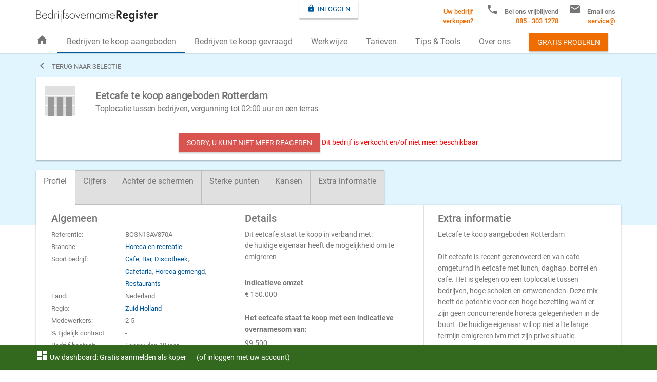

--- FILE ---
content_type: image/svg+xml
request_url: https://www.bedrijfsovernameregister.nl/images/health/stabiele-bedrijven-te-koop-aangeboden.svg
body_size: 121
content:
<?xml version="1.0" encoding="utf-8"?>
<!-- Generator: Adobe Illustrator 18.1.1, SVG Export Plug-In . SVG Version: 6.00 Build 0)  -->
<svg version="1.1" xmlns="http://www.w3.org/2000/svg" xmlns:xlink="http://www.w3.org/1999/xlink" x="0px" y="0px"
	 viewBox="0 0 100 100" enable-background="new 0 0 100 100" xml:space="preserve">
<g id="achtergrond">
	<rect id="bg_2_" y="66.7" fill="#E0E0E0" width="100" height="33.3"/>
	<rect id="lijn_3_" y="99.3" fill="#FFFFFF" width="100" height="0.7"/>
	<rect id="bg" y="33.3" fill="#E0E0E0" width="100" height="33.3"/>
	<rect id="lijn_1_" y="65.9" fill="#FFFFFF" width="100" height="1.4"/>
	<rect id="bg_1_" fill="#E0E0E0" width="100" height="33.3"/>
	<rect id="lijn_2_" y="32.6" fill="#FFFFFF" width="100" height="1.4"/>
	<rect id="lijn" fill="#FFFFFF" width="100" height="0.9"/>
</g>
<g id="laag-hoog_lichtgrijs" display="none">
	<rect id="_x31__1_" x="9" y="54.6" display="inline" fill="#CDCCCC" width="21.3" height="45.4"/>
	<rect id="_x32__1_" x="39.3" y="36.2" display="inline" fill="#CDCCCC" width="21.3" height="63.8"/>
	<rect id="_x33__1_" x="69.7" y="17.8" display="inline" fill="#CDCCCC" width="21.3" height="82.2"/>
</g>
<g id="laag-hoog" display="none">
	<rect id="_x31_" x="9" y="54.6" display="inline" fill="#999999" width="21.3" height="45.4"/>
	<rect id="_x32_" x="39.3" y="36.2" display="inline" fill="#999999" width="21.3" height="63.8"/>
	<rect id="_x33_" x="69.7" y="17.8" display="inline" fill="#999999" width="21.3" height="82.2"/>
</g>
<g id="stabiel">
	<rect id="_x31__2_" x="9" y="36.2" fill="#999999" width="21.3" height="63.8"/>
	<rect id="_x32__2_" x="39.3" y="36.2" fill="#999999" width="21.3" height="63.8"/>
	<rect id="_x33__2_" x="69.7" y="36.2" fill="#999999" width="21.3" height="63.8"/>
</g>
<g id="hoog-laag" display="none">
	<rect id="_x31__3_" x="9" y="17.8" display="inline" fill="#999999" width="21.3" height="82.2"/>
	<rect id="_x32__3_" x="39.3" y="36.2" display="inline" fill="#999999" width="21.3" height="63.8"/>
	<rect id="_x33__3_" x="69.7" y="54.6" display="inline" fill="#999999" width="21.3" height="45.4"/>
</g>
<g id="net_gestart" display="none">
	<rect id="_x31__4_" x="9" y="54.6" display="inline" fill="#999999" width="21.3" height="45.4"/>
</g>
</svg>
